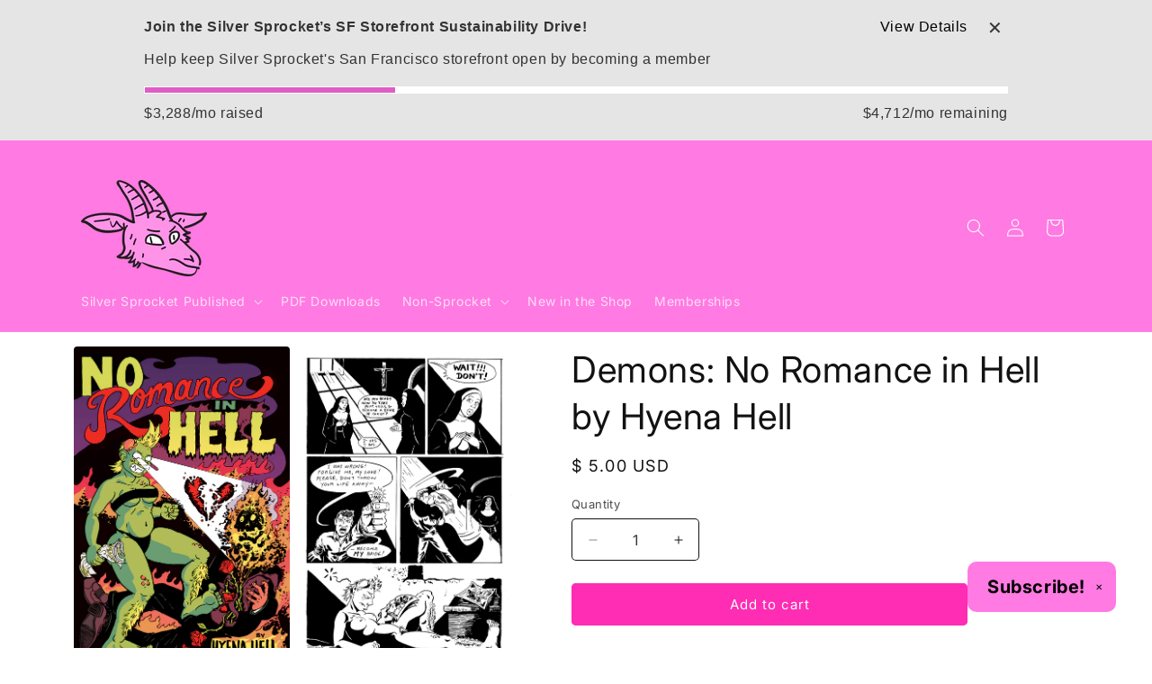

--- FILE ---
content_type: text/html; charset=UTF-8
request_url: https://withfriends.co/api/drive.php?id=20385349
body_size: -110
content:
{"goal":8000,"progress":3288,"goalKind":"MONTHLY_REVENUE"}

--- FILE ---
content_type: text/javascript; charset=utf-8
request_url: https://store.silversprocket.net/products/no-romance-in-hell-by-hyena-hell.js
body_size: 545
content:
{"id":4444288254012,"title":"Demons: No Romance in Hell by Hyena Hell","handle":"no-romance-in-hell-by-hyena-hell","description":"\u003cp\u003e\u003cspan style=\"color: #ff2a00;\"\u003e\u003c\/span\u003e\u003cspan style=\"font-weight: 400;\"\u003eDisappointed with her romantic prospects in Hell, a demon ascends to Earth’s surface on a quest for loving tenderness from human men. Disappointment, disintegration, and hilarity ensue in this brimstone-infused roasting of modern romance.\u003c\/span\u003e\u003c\/p\u003e\n\u003cp\u003e\u003cspan style=\"font-weight: 400;\"\u003e---\u003c\/span\u003e\u003c\/p\u003e\n\u003cp\u003e\u003cspan style=\"font-weight: 400;\"\u003e\"Hyena Hell’s \u003cem\u003eNo Romance in Hell\u003c\/em\u003e is a rager of a comic, rendered with precision timing and a voice that will probably cut like a razor for those who’ve ever dared to love. Or *shudder* date.” – Jarrod Jones, \u003cem\u003eDoomRocket\u003c\/em\u003e\u003c\/span\u003e\u003c\/p\u003e\n\u003cp\u003e\"When you read a creator credit and see a name like Hyena Hell it’s an instant draw even if you’re not familiar with their work.\" \u003cem\u003e–\u003c\/em\u003e Andy Oliver\u003cem\u003e, Broken Frontier\u003c\/em\u003e\u003c\/p\u003e\n\u003cp\u003e---\u003c\/p\u003e\n\u003cp\u003e\u003cspan style=\"font-weight: 400;\"\u003eSaddle-stitched; 24 B\u0026amp;W pages; 6\" x 9\"; ISBN: 978-1-945509-47-6; SRP: $5; Release date: 02\/19\/20\u003c\/span\u003e\u003c\/p\u003e\n\u003cp\u003e\u003ca rel=\"noopener\" href=\"https:\/\/bindings.app\/read\/rWHJtJau\" target=\"_blank\"\u003e\u003cstrong\u003eFree to read online\u003c\/strong\u003e\u003c\/a\u003e\u003c\/p\u003e","published_at":"2020-01-26T01:17:55-08:00","created_at":"2020-01-26T01:17:55-08:00","vendor":"Silver Sprocket","type":"Comics \u0026 Zines","tags":["Comics","DEMONS"],"price":500,"price_min":500,"price_max":500,"available":true,"price_varies":false,"compare_at_price":null,"compare_at_price_min":0,"compare_at_price_max":0,"compare_at_price_varies":false,"variants":[{"id":31725541261372,"title":"Default Title","option1":"Default Title","option2":null,"option3":null,"sku":"HH-NoRomanceInHell","requires_shipping":true,"taxable":true,"featured_image":null,"available":true,"name":"Demons: No Romance in Hell by Hyena Hell","public_title":null,"options":["Default Title"],"price":500,"weight":142,"compare_at_price":null,"inventory_quantity":64,"inventory_management":"shopify","inventory_policy":"continue","barcode":"9781945509476","quantity_rule":{"min":1,"max":null,"increment":1},"quantity_price_breaks":[],"requires_selling_plan":false,"selling_plan_allocations":[]}],"images":["\/\/cdn.shopify.com\/s\/files\/1\/0601\/1913\/products\/No-Romance-In-Hell-Cover-web.jpg?v=1587900380","\/\/cdn.shopify.com\/s\/files\/1\/0601\/1913\/products\/noromance_Page_03.png?v=1587900380","\/\/cdn.shopify.com\/s\/files\/1\/0601\/1913\/products\/noromance_Page_04.png?v=1587900380","\/\/cdn.shopify.com\/s\/files\/1\/0601\/1913\/products\/noromance_Page_05.png?v=1587900380","\/\/cdn.shopify.com\/s\/files\/1\/0601\/1913\/products\/noromance_Page_06.png?v=1587900380","\/\/cdn.shopify.com\/s\/files\/1\/0601\/1913\/products\/noromance_Page_28.png?v=1587900387"],"featured_image":"\/\/cdn.shopify.com\/s\/files\/1\/0601\/1913\/products\/No-Romance-In-Hell-Cover-web.jpg?v=1587900380","options":[{"name":"Title","position":1,"values":["Default Title"]}],"url":"\/products\/no-romance-in-hell-by-hyena-hell","media":[{"alt":null,"id":6142373593148,"position":1,"preview_image":{"aspect_ratio":0.671,"height":1490,"width":1000,"src":"https:\/\/cdn.shopify.com\/s\/files\/1\/0601\/1913\/products\/No-Romance-In-Hell-Cover-web.jpg?v=1587900380"},"aspect_ratio":0.671,"height":1490,"media_type":"image","src":"https:\/\/cdn.shopify.com\/s\/files\/1\/0601\/1913\/products\/No-Romance-In-Hell-Cover-web.jpg?v=1587900380","width":1000},{"alt":null,"id":6514482741308,"position":2,"preview_image":{"aspect_ratio":0.667,"height":1800,"width":1200,"src":"https:\/\/cdn.shopify.com\/s\/files\/1\/0601\/1913\/products\/noromance_Page_03.png?v=1587900380"},"aspect_ratio":0.667,"height":1800,"media_type":"image","src":"https:\/\/cdn.shopify.com\/s\/files\/1\/0601\/1913\/products\/noromance_Page_03.png?v=1587900380","width":1200},{"alt":null,"id":6514483101756,"position":3,"preview_image":{"aspect_ratio":0.667,"height":1800,"width":1200,"src":"https:\/\/cdn.shopify.com\/s\/files\/1\/0601\/1913\/products\/noromance_Page_04.png?v=1587900380"},"aspect_ratio":0.667,"height":1800,"media_type":"image","src":"https:\/\/cdn.shopify.com\/s\/files\/1\/0601\/1913\/products\/noromance_Page_04.png?v=1587900380","width":1200},{"alt":null,"id":6514483134524,"position":4,"preview_image":{"aspect_ratio":0.667,"height":1800,"width":1200,"src":"https:\/\/cdn.shopify.com\/s\/files\/1\/0601\/1913\/products\/noromance_Page_05.png?v=1587900380"},"aspect_ratio":0.667,"height":1800,"media_type":"image","src":"https:\/\/cdn.shopify.com\/s\/files\/1\/0601\/1913\/products\/noromance_Page_05.png?v=1587900380","width":1200},{"alt":null,"id":6514483265596,"position":5,"preview_image":{"aspect_ratio":0.667,"height":1800,"width":1200,"src":"https:\/\/cdn.shopify.com\/s\/files\/1\/0601\/1913\/products\/noromance_Page_06.png?v=1587900380"},"aspect_ratio":0.667,"height":1800,"media_type":"image","src":"https:\/\/cdn.shopify.com\/s\/files\/1\/0601\/1913\/products\/noromance_Page_06.png?v=1587900380","width":1200},{"alt":null,"id":6514486640700,"position":6,"preview_image":{"aspect_ratio":0.667,"height":1800,"width":1200,"src":"https:\/\/cdn.shopify.com\/s\/files\/1\/0601\/1913\/products\/noromance_Page_28.png?v=1587900387"},"aspect_ratio":0.667,"height":1800,"media_type":"image","src":"https:\/\/cdn.shopify.com\/s\/files\/1\/0601\/1913\/products\/noromance_Page_28.png?v=1587900387","width":1200}],"requires_selling_plan":false,"selling_plan_groups":[]}